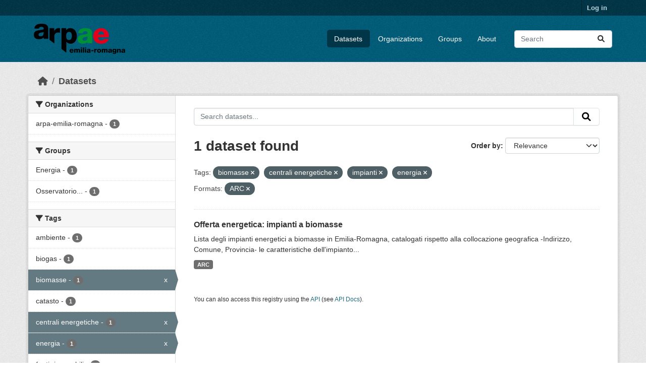

--- FILE ---
content_type: text/html; charset=utf-8
request_url: https://dati.arpae.it/dataset/?tags=biomasse&tags=centrali+energetiche&tags=impianti&tags=energia&res_format=ARC
body_size: 5471
content:
<!DOCTYPE html>
<!--[if IE 9]> <html lang="en" class="ie9"> <![endif]-->
<!--[if gt IE 8]><!--> <html lang="en"  > <!--<![endif]-->
  <head>
    <meta charset="utf-8" />
      <meta name="csrf_field_name" content="_csrf_token" />
      <meta name="_csrf_token" content="IjU1NjQxYzUwNDI2NDI0ZDBmNzA2NGIwNjZmY2ZiYWU1Y2U3ZGI0MDYi.aWGGTw.xnMSQhSXPjBW7LM_N-fVRCZTozo" />

      <meta name="generator" content="ckan 2.10.8" />
      <meta name="viewport" content="width=device-width, initial-scale=1.0">
    <title>Dataset - Dati Arpae</title>

    
    
    <link rel="shortcut icon" href="https://www.arpae.it/favicon.ico" />
    
    
        <link rel="alternate" type="text/n3" href="https://dati.arpae.it/dcat/catalog/n3"/>
        <link rel="alternate" type="text/turtle" href="https://dati.arpae.it/dcat/catalog/ttl"/>
        <link rel="alternate" type="application/rdf+xml" href="https://dati.arpae.it/dcat/catalog/xml"/>
        <link rel="alternate" type="application/ld+json" href="https://dati.arpae.it/dcat/catalog/jsonld"/>
    

      
      
      
    

    
      
      
    

    
    <link href="/webassets/base/f7794699_main.css" rel="stylesheet"/><style>
        section.featured.media-overlay.hidden-xs { display: none }
      </style>
    
  </head>

  
  <body data-site-root="https://dati.arpae.it/" data-locale-root="https://dati.arpae.it/" >

    
    <div class="visually-hidden-focusable"><a href="#content">Skip to main content</a></div>
  

  
    

 
<div class="account-masthead">
  <div class="container">
     
    <nav class="account not-authed" aria-label="Account">
      <ul class="list-unstyled">
        
<li><a href="/user/login">Log in</a></li>

      </ul>
    </nav>
     
  </div>
</div>

<header class="masthead">
  <div class="container">
      
    <nav class="navbar navbar-expand-lg navbar-light">
      <hgroup class="header-image navbar-left">

      
      
      <a class="logo" href="/">
        <img src="https://apps.arpae.it/libs/arpae-logo/arpae.png" alt="Dati Arpae"
          title="Dati Arpae" />
      </a>
      
      

       </hgroup>
      <button class="navbar-toggler" type="button" data-bs-toggle="collapse" data-bs-target="#main-navigation-toggle"
        aria-controls="main-navigation-toggle" aria-expanded="false" aria-label="Toggle navigation">
        <span class="fa fa-bars text-white"></span>
      </button>

      <div class="main-navbar collapse navbar-collapse" id="main-navigation-toggle">
        <ul class="navbar-nav ms-auto mb-2 mb-lg-0">
          
            
              
              

		          <li class="active"><a href="/dataset/">Datasets</a></li><li><a href="/organization/">Organizations</a></li><li><a href="/group/">Groups</a></li><li><a href="/about">About</a></li>
	          
          </ul>

      
      
          <form class="d-flex site-search" action="/dataset/" method="get">
              <label class="d-none" for="field-sitewide-search">Search Datasets...</label>
              <input id="field-sitewide-search" class="form-control me-2"  type="text" name="q" placeholder="Search" aria-label="Search datasets..."/>
              <button class="btn" type="submit" aria-label="Submit"><i class="fa fa-search"></i></button>
          </form>
      
      </div>
    </nav>
  </div>
</header>

  
    <div class="main">
      <div id="content" class="container">
        
          
            <div class="flash-messages">
              
                
              
            </div>
          

          
            <div class="toolbar" role="navigation" aria-label="Breadcrumb">
              
                
                  <ol class="breadcrumb">
                    
<li class="home"><a href="/" aria-label="Home"><i class="fa fa-home"></i><span> Home</span></a></li>
                    
  <li class="active"><a href="/dataset/">Datasets</a></li>

                  </ol>
                
              
            </div>
          

          <div class="row wrapper">
            
            
            

            
              <aside class="secondary col-md-3">
                
                
  <div class="filters">
    <div>
      
        

    
    
	
	    
		<section class="module module-narrow module-shallow">
		    
			<h2 class="module-heading">
			    <i class="fa fa-filter"></i>
			    Organizations
			</h2>
		    
		    
			
			    
				<nav aria-label="Organizations">
				    <ul class="list-unstyled nav nav-simple nav-facet">
					
					    
					    
					    
					    
					    <li class="nav-item ">
						<a href="/dataset/?tags=biomasse&amp;tags=centrali+energetiche&amp;tags=impianti&amp;tags=energia&amp;res_format=ARC&amp;organization=arpa-emilia-romagna" title="">
						    <span class="item-label">arpa-emilia-romagna</span>
						    <span class="hidden separator"> - </span>
						    <span class="item-count badge">1</span>
							
						</a>
					    </li>
					
				    </ul>
				</nav>

				<p class="module-footer">
				    
					
				    
				</p>
			    
			
		    
		</section>
	    
	
    

      
        

    
    
	
	    
		<section class="module module-narrow module-shallow">
		    
			<h2 class="module-heading">
			    <i class="fa fa-filter"></i>
			    Groups
			</h2>
		    
		    
			
			    
				<nav aria-label="Groups">
				    <ul class="list-unstyled nav nav-simple nav-facet">
					
					    
					    
					    
					    
					    <li class="nav-item ">
						<a href="/dataset/?tags=biomasse&amp;tags=centrali+energetiche&amp;tags=impianti&amp;tags=energia&amp;res_format=ARC&amp;groups=energia" title="">
						    <span class="item-label">Energia</span>
						    <span class="hidden separator"> - </span>
						    <span class="item-count badge">1</span>
							
						</a>
					    </li>
					
					    
					    
					    
					    
					    <li class="nav-item ">
						<a href="/dataset/?tags=biomasse&amp;tags=centrali+energetiche&amp;tags=impianti&amp;tags=energia&amp;res_format=ARC&amp;groups=osservatorio-energia-emilia-romagna" title="Osservatorio Energia Emilia-Romagna">
						    <span class="item-label">Osservatorio...</span>
						    <span class="hidden separator"> - </span>
						    <span class="item-count badge">1</span>
							
						</a>
					    </li>
					
				    </ul>
				</nav>

				<p class="module-footer">
				    
					
				    
				</p>
			    
			
		    
		</section>
	    
	
    

      
        

    
    
	
	    
		<section class="module module-narrow module-shallow">
		    
			<h2 class="module-heading">
			    <i class="fa fa-filter"></i>
			    Tags
			</h2>
		    
		    
			
			    
				<nav aria-label="Tags">
				    <ul class="list-unstyled nav nav-simple nav-facet">
					
					    
					    
					    
					    
					    <li class="nav-item ">
						<a href="/dataset/?tags=biomasse&amp;tags=centrali+energetiche&amp;tags=impianti&amp;tags=energia&amp;res_format=ARC&amp;tags=ambiente" title="">
						    <span class="item-label">ambiente</span>
						    <span class="hidden separator"> - </span>
						    <span class="item-count badge">1</span>
							
						</a>
					    </li>
					
					    
					    
					    
					    
					    <li class="nav-item ">
						<a href="/dataset/?tags=biomasse&amp;tags=centrali+energetiche&amp;tags=impianti&amp;tags=energia&amp;res_format=ARC&amp;tags=biogas" title="">
						    <span class="item-label">biogas</span>
						    <span class="hidden separator"> - </span>
						    <span class="item-count badge">1</span>
							
						</a>
					    </li>
					
					    
					    
					    
					    
					    <li class="nav-item  active">
						<a href="/dataset/?tags=centrali+energetiche&amp;tags=impianti&amp;tags=energia&amp;res_format=ARC" title="">
						    <span class="item-label">biomasse</span>
						    <span class="hidden separator"> - </span>
						    <span class="item-count badge">1</span>
							<span class="facet-close">x</span>
						</a>
					    </li>
					
					    
					    
					    
					    
					    <li class="nav-item ">
						<a href="/dataset/?tags=biomasse&amp;tags=centrali+energetiche&amp;tags=impianti&amp;tags=energia&amp;res_format=ARC&amp;tags=catasto" title="">
						    <span class="item-label">catasto</span>
						    <span class="hidden separator"> - </span>
						    <span class="item-count badge">1</span>
							
						</a>
					    </li>
					
					    
					    
					    
					    
					    <li class="nav-item  active">
						<a href="/dataset/?tags=biomasse&amp;tags=impianti&amp;tags=energia&amp;res_format=ARC" title="">
						    <span class="item-label">centrali energetiche</span>
						    <span class="hidden separator"> - </span>
						    <span class="item-count badge">1</span>
							<span class="facet-close">x</span>
						</a>
					    </li>
					
					    
					    
					    
					    
					    <li class="nav-item  active">
						<a href="/dataset/?tags=biomasse&amp;tags=centrali+energetiche&amp;tags=impianti&amp;res_format=ARC" title="">
						    <span class="item-label">energia</span>
						    <span class="hidden separator"> - </span>
						    <span class="item-count badge">1</span>
							<span class="facet-close">x</span>
						</a>
					    </li>
					
					    
					    
					    
					    
					    <li class="nav-item ">
						<a href="/dataset/?tags=biomasse&amp;tags=centrali+energetiche&amp;tags=impianti&amp;tags=energia&amp;res_format=ARC&amp;tags=fonti+rinnovabili" title="">
						    <span class="item-label">fonti rinnovabili</span>
						    <span class="hidden separator"> - </span>
						    <span class="item-count badge">1</span>
							
						</a>
					    </li>
					
					    
					    
					    
					    
					    <li class="nav-item  active">
						<a href="/dataset/?tags=biomasse&amp;tags=centrali+energetiche&amp;tags=energia&amp;res_format=ARC" title="">
						    <span class="item-label">impianti</span>
						    <span class="hidden separator"> - </span>
						    <span class="item-count badge">1</span>
							<span class="facet-close">x</span>
						</a>
					    </li>
					
				    </ul>
				</nav>

				<p class="module-footer">
				    
					
				    
				</p>
			    
			
		    
		</section>
	    
	
    

      
        

    
    
	
	    
		<section class="module module-narrow module-shallow">
		    
			<h2 class="module-heading">
			    <i class="fa fa-filter"></i>
			    Formats
			</h2>
		    
		    
			
			    
				<nav aria-label="Formats">
				    <ul class="list-unstyled nav nav-simple nav-facet">
					
					    
					    
					    
					    
					    <li class="nav-item  active">
						<a href="/dataset/?tags=biomasse&amp;tags=centrali+energetiche&amp;tags=impianti&amp;tags=energia" title="">
						    <span class="item-label">ARC</span>
						    <span class="hidden separator"> - </span>
						    <span class="item-count badge">1</span>
							<span class="facet-close">x</span>
						</a>
					    </li>
					
				    </ul>
				</nav>

				<p class="module-footer">
				    
					
				    
				</p>
			    
			
		    
		</section>
	    
	
    

      
        

    
    
	
	    
		<section class="module module-narrow module-shallow">
		    
			<h2 class="module-heading">
			    <i class="fa fa-filter"></i>
			    Licenses
			</h2>
		    
		    
			
			    
				<nav aria-label="Licenses">
				    <ul class="list-unstyled nav nav-simple nav-facet">
					
					    
					    
					    
					    
					    <li class="nav-item ">
						<a href="/dataset/?tags=biomasse&amp;tags=centrali+energetiche&amp;tags=impianti&amp;tags=energia&amp;res_format=ARC&amp;license_id=cc-by" title="Creative Commons Attribution">
						    <span class="item-label">Creative Commons...</span>
						    <span class="hidden separator"> - </span>
						    <span class="item-count badge">1</span>
							
						</a>
					    </li>
					
				    </ul>
				</nav>

				<p class="module-footer">
				    
					
				    
				</p>
			    
			
		    
		</section>
	    
	
    

      
    </div>
    <a class="close no-text hide-filters"><i class="fa fa-times-circle"></i><span class="text">close</span></a>
  </div>

              </aside>
            

            
              <div class="primary col-md-9 col-xs-12" role="main">
                
                
  <section class="module">
    <div class="module-content">
      
        
      
      
        
        
        







<form id="dataset-search-form" class="search-form" method="get" data-module="select-switch">

  
    <div class="input-group search-input-group">
      <input aria-label="Search datasets..." id="field-giant-search" type="text" class="form-control input-lg" name="q" value="" autocomplete="off" placeholder="Search datasets...">
      
      <button class="btn btn-default btn-lg" type="submit" value="search" aria-label="Submit">
        <i class="fa fa-search"></i>
      </button>
      
    </div>
  

  
    <span>






<input type="hidden" name="tags" value="biomasse" />





<input type="hidden" name="tags" value="centrali energetiche" />





<input type="hidden" name="tags" value="impianti" />





<input type="hidden" name="tags" value="energia" />





<input type="hidden" name="res_format" value="ARC" />



</span>
  

  
    
      <div class="form-group control-order-by">
        <label for="field-order-by">Order by</label>
        <select id="field-order-by" name="sort" class="form-control form-select">
          
            
              <option value="score desc, metadata_modified desc" selected="selected">Relevance</option>
            
          
            
              <option value="title_string asc">Name Ascending</option>
            
          
            
              <option value="title_string desc">Name Descending</option>
            
          
            
              <option value="metadata_modified desc">Last Modified</option>
            
          
            
          
        </select>
        
        <button class="btn btn-default js-hide" type="submit">Go</button>
        
      </div>
    
  

  
    
      <h1>

  
  
  
  

1 dataset found</h1>
    
  

  
    
      <p class="filter-list">
        
          
          <span class="facet">Tags:</span>
          
            <span class="filtered pill">biomasse
              <a href="/dataset/?tags=centrali+energetiche&amp;tags=impianti&amp;tags=energia&amp;res_format=ARC" class="remove" title="Remove"><i class="fa fa-times"></i></a>
            </span>
          
            <span class="filtered pill">centrali energetiche
              <a href="/dataset/?tags=biomasse&amp;tags=impianti&amp;tags=energia&amp;res_format=ARC" class="remove" title="Remove"><i class="fa fa-times"></i></a>
            </span>
          
            <span class="filtered pill">impianti
              <a href="/dataset/?tags=biomasse&amp;tags=centrali+energetiche&amp;tags=energia&amp;res_format=ARC" class="remove" title="Remove"><i class="fa fa-times"></i></a>
            </span>
          
            <span class="filtered pill">energia
              <a href="/dataset/?tags=biomasse&amp;tags=centrali+energetiche&amp;tags=impianti&amp;res_format=ARC" class="remove" title="Remove"><i class="fa fa-times"></i></a>
            </span>
          
        
          
          <span class="facet">Formats:</span>
          
            <span class="filtered pill">ARC
              <a href="/dataset/?tags=biomasse&amp;tags=centrali+energetiche&amp;tags=impianti&amp;tags=energia" class="remove" title="Remove"><i class="fa fa-times"></i></a>
            </span>
          
        
      </p>
      <a class="show-filters btn btn-default">Filter Results</a>
    
  

</form>




      
      
        

  
    <ul class="dataset-list list-unstyled">
    	
	      
	        




  <li class="dataset-item">
    
      <div class="dataset-content">
        
          <h2 class="dataset-heading">
            
              
            
            
    <a href="/dataset/impianti-energetici-a-biomasse" title="Offerta energetica: impianti a biomasse">
      Offerta energetica: impianti a biomasse
    </a>
            
            
              
              
            
          </h2>
        
        
          
            <div>Lista degli impianti energetici a biomasse in Emilia-Romagna, catalogati rispetto alla collocazione geografica -Indirizzo, Comune, Provincia- le caratteristiche dell'impianto...</div>
          
        
      </div>
      
        
          
            <ul class="dataset-resources list-unstyled">
              
                
                <li>
                  <a href="/dataset/impianti-energetici-a-biomasse" class="badge badge-default" data-format="arc">ARC</a>
                </li>
                
              
            </ul>
          
        
      
    
  </li>

	      
	    
    </ul>
  

      
    </div>

    
      
    
  </section>

  
    <section class="module">
      <div class="module-content">
        
          <small>
            
            
            
          You can also access this registry using the <a href="/api/3">API</a> (see <a href="https://docs.ckan.org/en/2.10/api/">API Docs</a>).
          </small>
        
      </div>
    </section>
  

              </div>
            
          </div>
        
      </div>
    </div>
  
    <footer class="site-footer">
  <div class="container">
    
    <div class="row">
      <div class="col-md-8 footer-links">
        
          <ul class="list-unstyled">
            
              <li><a href="/about">About Dati Arpae</a></li>
            
          </ul>
          <ul class="list-unstyled">
            
              
              <li><a href="https://docs.ckan.org/en/2.10/api/">CKAN API</a></li>
              <li><a href="https://www.ckan.org/">CKAN Association</a></li>
              <li><a href="https://www.opendefinition.org/od/"><img src="/base/images/od_80x15_blue.png" alt="Open Data"></a></li>
            
          </ul>
        
      </div>
      <div class="col-md-4 attribution">
        
          <p><strong>Powered by</strong> <a class="hide-text ckan-footer-logo" href="http://ckan.org">CKAN</a></p>
        
        
          
<form class="lang-select" action="/util/redirect" data-module="select-switch" method="POST">
  
<input type="hidden" name="_csrf_token" value="IjU1NjQxYzUwNDI2NDI0ZDBmNzA2NGIwNjZmY2ZiYWU1Y2U3ZGI0MDYi.aWGGTw.xnMSQhSXPjBW7LM_N-fVRCZTozo"/> 
  <div class="form-group">
    <label for="field-lang-select">Language</label>
    <select id="field-lang-select" name="url" data-module="autocomplete" data-module-dropdown-class="lang-dropdown" data-module-container-class="lang-container">
      
        <option value="/en/dataset/?tags=biomasse&amp;tags=centrali+energetiche&amp;tags=impianti&amp;tags=energia&amp;res_format=ARC" selected="selected">
          English
        </option>
      
        <option value="/tr/dataset/?tags=biomasse&amp;tags=centrali+energetiche&amp;tags=impianti&amp;tags=energia&amp;res_format=ARC" >
          Türkçe
        </option>
      
        <option value="/ko_KR/dataset/?tags=biomasse&amp;tags=centrali+energetiche&amp;tags=impianti&amp;tags=energia&amp;res_format=ARC" >
          한국어 (대한민국)
        </option>
      
        <option value="/ca/dataset/?tags=biomasse&amp;tags=centrali+energetiche&amp;tags=impianti&amp;tags=energia&amp;res_format=ARC" >
          català
        </option>
      
        <option value="/cs_CZ/dataset/?tags=biomasse&amp;tags=centrali+energetiche&amp;tags=impianti&amp;tags=energia&amp;res_format=ARC" >
          čeština (Česko)
        </option>
      
        <option value="/km/dataset/?tags=biomasse&amp;tags=centrali+energetiche&amp;tags=impianti&amp;tags=energia&amp;res_format=ARC" >
          ខ្មែរ
        </option>
      
        <option value="/hu/dataset/?tags=biomasse&amp;tags=centrali+energetiche&amp;tags=impianti&amp;tags=energia&amp;res_format=ARC" >
          magyar
        </option>
      
        <option value="/pt_BR/dataset/?tags=biomasse&amp;tags=centrali+energetiche&amp;tags=impianti&amp;tags=energia&amp;res_format=ARC" >
          português (Brasil)
        </option>
      
        <option value="/lv/dataset/?tags=biomasse&amp;tags=centrali+energetiche&amp;tags=impianti&amp;tags=energia&amp;res_format=ARC" >
          latviešu
        </option>
      
        <option value="/ro/dataset/?tags=biomasse&amp;tags=centrali+energetiche&amp;tags=impianti&amp;tags=energia&amp;res_format=ARC" >
          română
        </option>
      
        <option value="/es_AR/dataset/?tags=biomasse&amp;tags=centrali+energetiche&amp;tags=impianti&amp;tags=energia&amp;res_format=ARC" >
          español (Argentina)
        </option>
      
        <option value="/ru/dataset/?tags=biomasse&amp;tags=centrali+energetiche&amp;tags=impianti&amp;tags=energia&amp;res_format=ARC" >
          русский
        </option>
      
        <option value="/th/dataset/?tags=biomasse&amp;tags=centrali+energetiche&amp;tags=impianti&amp;tags=energia&amp;res_format=ARC" >
          ไทย
        </option>
      
        <option value="/eu/dataset/?tags=biomasse&amp;tags=centrali+energetiche&amp;tags=impianti&amp;tags=energia&amp;res_format=ARC" >
          euskara
        </option>
      
        <option value="/no/dataset/?tags=biomasse&amp;tags=centrali+energetiche&amp;tags=impianti&amp;tags=energia&amp;res_format=ARC" >
          norsk
        </option>
      
        <option value="/es/dataset/?tags=biomasse&amp;tags=centrali+energetiche&amp;tags=impianti&amp;tags=energia&amp;res_format=ARC" >
          español
        </option>
      
        <option value="/nl/dataset/?tags=biomasse&amp;tags=centrali+energetiche&amp;tags=impianti&amp;tags=energia&amp;res_format=ARC" >
          Nederlands
        </option>
      
        <option value="/sq/dataset/?tags=biomasse&amp;tags=centrali+energetiche&amp;tags=impianti&amp;tags=energia&amp;res_format=ARC" >
          shqip
        </option>
      
        <option value="/pl/dataset/?tags=biomasse&amp;tags=centrali+energetiche&amp;tags=impianti&amp;tags=energia&amp;res_format=ARC" >
          polski
        </option>
      
        <option value="/ar/dataset/?tags=biomasse&amp;tags=centrali+energetiche&amp;tags=impianti&amp;tags=energia&amp;res_format=ARC" >
          العربية
        </option>
      
        <option value="/da_DK/dataset/?tags=biomasse&amp;tags=centrali+energetiche&amp;tags=impianti&amp;tags=energia&amp;res_format=ARC" >
          dansk (Danmark)
        </option>
      
        <option value="/it/dataset/?tags=biomasse&amp;tags=centrali+energetiche&amp;tags=impianti&amp;tags=energia&amp;res_format=ARC" >
          italiano
        </option>
      
        <option value="/fi/dataset/?tags=biomasse&amp;tags=centrali+energetiche&amp;tags=impianti&amp;tags=energia&amp;res_format=ARC" >
          suomi
        </option>
      
        <option value="/el/dataset/?tags=biomasse&amp;tags=centrali+energetiche&amp;tags=impianti&amp;tags=energia&amp;res_format=ARC" >
          Ελληνικά
        </option>
      
        <option value="/zh_Hant_TW/dataset/?tags=biomasse&amp;tags=centrali+energetiche&amp;tags=impianti&amp;tags=energia&amp;res_format=ARC" >
          中文 (繁體, 台灣)
        </option>
      
        <option value="/id/dataset/?tags=biomasse&amp;tags=centrali+energetiche&amp;tags=impianti&amp;tags=energia&amp;res_format=ARC" >
          Indonesia
        </option>
      
        <option value="/am/dataset/?tags=biomasse&amp;tags=centrali+energetiche&amp;tags=impianti&amp;tags=energia&amp;res_format=ARC" >
          አማርኛ
        </option>
      
        <option value="/is/dataset/?tags=biomasse&amp;tags=centrali+energetiche&amp;tags=impianti&amp;tags=energia&amp;res_format=ARC" >
          íslenska
        </option>
      
        <option value="/pt_PT/dataset/?tags=biomasse&amp;tags=centrali+energetiche&amp;tags=impianti&amp;tags=energia&amp;res_format=ARC" >
          português (Portugal)
        </option>
      
        <option value="/bg/dataset/?tags=biomasse&amp;tags=centrali+energetiche&amp;tags=impianti&amp;tags=energia&amp;res_format=ARC" >
          български
        </option>
      
        <option value="/de/dataset/?tags=biomasse&amp;tags=centrali+energetiche&amp;tags=impianti&amp;tags=energia&amp;res_format=ARC" >
          Deutsch
        </option>
      
        <option value="/mk/dataset/?tags=biomasse&amp;tags=centrali+energetiche&amp;tags=impianti&amp;tags=energia&amp;res_format=ARC" >
          македонски
        </option>
      
        <option value="/sl/dataset/?tags=biomasse&amp;tags=centrali+energetiche&amp;tags=impianti&amp;tags=energia&amp;res_format=ARC" >
          slovenščina
        </option>
      
        <option value="/en_AU/dataset/?tags=biomasse&amp;tags=centrali+energetiche&amp;tags=impianti&amp;tags=energia&amp;res_format=ARC" >
          English (Australia)
        </option>
      
        <option value="/lt/dataset/?tags=biomasse&amp;tags=centrali+energetiche&amp;tags=impianti&amp;tags=energia&amp;res_format=ARC" >
          lietuvių
        </option>
      
        <option value="/mn_MN/dataset/?tags=biomasse&amp;tags=centrali+energetiche&amp;tags=impianti&amp;tags=energia&amp;res_format=ARC" >
          монгол (Монгол)
        </option>
      
        <option value="/sv/dataset/?tags=biomasse&amp;tags=centrali+energetiche&amp;tags=impianti&amp;tags=energia&amp;res_format=ARC" >
          svenska
        </option>
      
        <option value="/bs/dataset/?tags=biomasse&amp;tags=centrali+energetiche&amp;tags=impianti&amp;tags=energia&amp;res_format=ARC" >
          bosanski
        </option>
      
        <option value="/sr_Latn/dataset/?tags=biomasse&amp;tags=centrali+energetiche&amp;tags=impianti&amp;tags=energia&amp;res_format=ARC" >
          srpski (latinica)
        </option>
      
        <option value="/fr/dataset/?tags=biomasse&amp;tags=centrali+energetiche&amp;tags=impianti&amp;tags=energia&amp;res_format=ARC" >
          français
        </option>
      
        <option value="/sr/dataset/?tags=biomasse&amp;tags=centrali+energetiche&amp;tags=impianti&amp;tags=energia&amp;res_format=ARC" >
          српски
        </option>
      
        <option value="/he/dataset/?tags=biomasse&amp;tags=centrali+energetiche&amp;tags=impianti&amp;tags=energia&amp;res_format=ARC" >
          עברית
        </option>
      
        <option value="/hr/dataset/?tags=biomasse&amp;tags=centrali+energetiche&amp;tags=impianti&amp;tags=energia&amp;res_format=ARC" >
          hrvatski
        </option>
      
        <option value="/zh_Hans_CN/dataset/?tags=biomasse&amp;tags=centrali+energetiche&amp;tags=impianti&amp;tags=energia&amp;res_format=ARC" >
          中文 (简体, 中国)
        </option>
      
        <option value="/en_GB/dataset/?tags=biomasse&amp;tags=centrali+energetiche&amp;tags=impianti&amp;tags=energia&amp;res_format=ARC" >
          English (United Kingdom)
        </option>
      
        <option value="/vi/dataset/?tags=biomasse&amp;tags=centrali+energetiche&amp;tags=impianti&amp;tags=energia&amp;res_format=ARC" >
          Tiếng Việt
        </option>
      
        <option value="/uk_UA/dataset/?tags=biomasse&amp;tags=centrali+energetiche&amp;tags=impianti&amp;tags=energia&amp;res_format=ARC" >
          українська (Україна)
        </option>
      
        <option value="/nb_NO/dataset/?tags=biomasse&amp;tags=centrali+energetiche&amp;tags=impianti&amp;tags=energia&amp;res_format=ARC" >
          norsk bokmål (Norge)
        </option>
      
        <option value="/uk/dataset/?tags=biomasse&amp;tags=centrali+energetiche&amp;tags=impianti&amp;tags=energia&amp;res_format=ARC" >
          українська
        </option>
      
        <option value="/ja/dataset/?tags=biomasse&amp;tags=centrali+energetiche&amp;tags=impianti&amp;tags=energia&amp;res_format=ARC" >
          日本語
        </option>
      
        <option value="/my_MM/dataset/?tags=biomasse&amp;tags=centrali+energetiche&amp;tags=impianti&amp;tags=energia&amp;res_format=ARC" >
          မြန်မာ (မြန်မာ)
        </option>
      
        <option value="/fa_IR/dataset/?tags=biomasse&amp;tags=centrali+energetiche&amp;tags=impianti&amp;tags=energia&amp;res_format=ARC" >
          فارسی (ایران)
        </option>
      
        <option value="/sk/dataset/?tags=biomasse&amp;tags=centrali+energetiche&amp;tags=impianti&amp;tags=energia&amp;res_format=ARC" >
          slovenčina
        </option>
      
        <option value="/gl_ES/dataset/?tags=biomasse&amp;tags=centrali+energetiche&amp;tags=impianti&amp;tags=energia&amp;res_format=ARC" >
          galego (España)
        </option>
      
        <option value="/ne/dataset/?tags=biomasse&amp;tags=centrali+energetiche&amp;tags=impianti&amp;tags=energia&amp;res_format=ARC" >
          नेपाली
        </option>
      
        <option value="/gl/dataset/?tags=biomasse&amp;tags=centrali+energetiche&amp;tags=impianti&amp;tags=energia&amp;res_format=ARC" >
          galego
        </option>
      
        <option value="/tl/dataset/?tags=biomasse&amp;tags=centrali+energetiche&amp;tags=impianti&amp;tags=energia&amp;res_format=ARC" >
          Filipino (Pilipinas)
        </option>
      
    </select>
  </div>
  <button class="btn btn-default d-none " type="submit">Go</button>
</form>


        
      </div>
    </div>
    
  </div>
</footer>
  
  
  
  
  
    

      

    
    
    <link href="/webassets/vendor/f3b8236b_select2.css" rel="stylesheet"/>
<link href="/webassets/vendor/d05bf0e7_fontawesome.css" rel="stylesheet"/>
    <script src="/webassets/vendor/8c3c143a_jquery.js" type="text/javascript"></script>
<script src="/webassets/vendor/9cf42cfd_vendor.js" type="text/javascript"></script>
<script src="/webassets/vendor/6d1ad7e6_bootstrap.js" type="text/javascript"></script>
<script src="/webassets/base/6fddaa3f_main.js" type="text/javascript"></script>
<script src="/webassets/base/0d750fad_ckan.js" type="text/javascript"></script>
  </body>
</html>